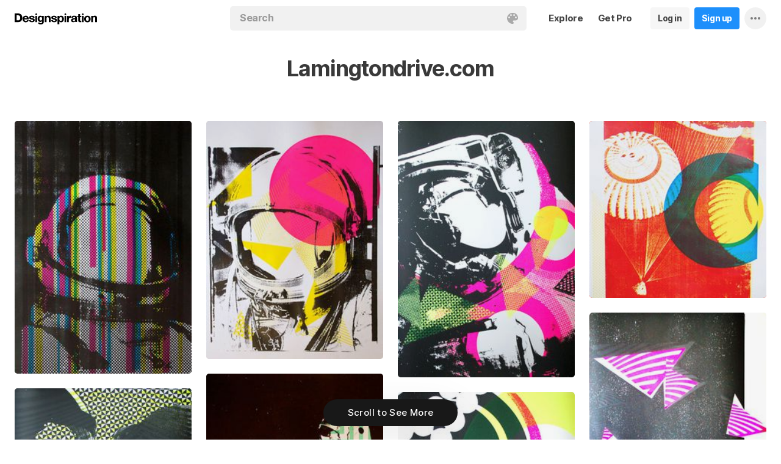

--- FILE ---
content_type: text/html; charset=UTF-8
request_url: https://www.designspiration.com/source/lamingtondrive.com/
body_size: 8275
content:
<!DOCTYPE html>
<html lang="en" class="en Light" data-controller="home website feed" data-page="feed-website" data-an="Websites|Website Profile|1">
<head>

<meta http-equiv="Content-Type" content="text/html;charset=UTF-8">
<meta http-equiv="x-dns-prefetch-control" content="on">
<meta name="viewport" content="width=device-width, initial-scale=1.0, minimum-scale=1.0, user-scalable=no">

<link rel="dns-prefetch" href="https://s.dspncdn.com">
<link rel="preconnect" href="https://s.dspncdn.com">
<link rel="dns-prefetch" href="https://dspncdn.com">
<link rel="preconnect" href="https://dspncdn.com">

<link rel="preload" href="https://s.dspncdn.com/a1/webapp/fonts/Inter/Inter-roman-var.woff2" as="font" type="font/woff2" crossorigin="anonymous">
<link rel="preload" href="https://s.dspncdn.com/a1/webapp/fonts/Inter/Inter-italic-var.woff2" as="font" type="font/woff2" crossorigin="anonymous">

<title>Inspiration from Lamingtondrive.com on Designspiration</title>

<meta name="description" content="Inspiration from Lamingtondrive.com on Designspiration">

<meta name="keywords" content="designspiration, designinspiration, designspirations, moodboards, inspiration, design inspiration, discover inspiration, image search, dspn, photography inspiration, architecture inspiration, web design inspiration">

<meta name="referrer" content="origin-when-cross-origin">
<meta name="csrf-name" content="X_CSRF_TOKEN">
<meta name="csrf-token" content="6b20afae99a03f51d5a33b472171c4d2d1181459f466f06ba5348577a9e7fadb">
<link rel="apple-touch-icon" href="https://s.dspncdn.com/a1/webapp/img/favicons/apple-touch-icon-144x144.png">
<link rel="icon" href="https://s.dspncdn.com/a1/webapp/img/favicons/favicon-32x32.png">

<link rel="search" type="application/opensearchdescription+xml" href="/opensearch.xml" title="Designspiration">
<link rel="publisher" href="https://plus.google.com/+designspiration">


<link rel="canonical" href="https://www.designspiration.com/source/lamingtondrive.com/">

<meta name="application-name" content="Designspiration">
<meta name="msapplication-TileColor" content="#FFFFFF">
<meta name="msapplication-TileImage" content="https://s.dspncdn.com/a1/webapp/img/favicons/mstile-144x144.png">
<meta name="theme-color" content="#FFFFFF" property="theme-color">

<meta name="twitter:card" content="summary_large_image">
<meta name="twitter:site" content="@designspiration">
<meta name="twitter:url" content="https://www.designspiration.com/source/lamingtondrive.com/">
<meta name="twitter:title" content="Inspiration from Lamingtondrive.com on Designspiration">
<meta name="twitter:description" content="Inspiration from Lamingtondrive.com on Designspiration">
<meta name="twitter:image" content="https://s.dspncdn.com/a1/webapp/img/content/meta/default_meta_display.jpg">

<meta property="fb:app_id" content="129861400415426">
<meta property="og:site_name" content="Designspiration">
<meta property="og:url" content="https://www.designspiration.com/source/lamingtondrive.com/">
<meta property="og:title" content="Inspiration from Lamingtondrive.com on Designspiration">
<meta property="og:description" content="Inspiration from Lamingtondrive.com on Designspiration">
<meta property="og:image" content="https://s.dspncdn.com/a1/webapp/img/content/meta/default_meta_display.jpg">
<meta property="og:type" content="website">

<link rel="stylesheet" type="text/css" href="https://s.dspncdn.com/a1/webapp/css/pages/desktop-472dbb35.css" media="all">


<script type="text/javascript">var App={config:{"BASE_URL":"https:\/\/www.designspiration.com","CDN_LOCAL":"https:\/\/s.dspncdn.com\/a1\/webapp","IMG_URL":"https:\/\/dspncdn.com\/a1","DEBUG":false,"DEVELOPMENT":false,"isLoggedIn":false,"isSubscriber":false,"isEmailConfirmed":null,"gridItemWidth":236,"gridItemMaxHeight":600,"gridItemGutter":24,"gridMinColumns":2,"gridMaxColumns":9,"lastAccessUI":"signup","fb_auth_app_id":"129861400415426","fb_graph_version":"v8.0","g_auth_client_id":"167338216752-gm3r3tnodgm7nfbigdqk61678gvk0gdl.apps.googleusercontent.com","g_rc_idv2":"6LfO5JgnAAAAAPUAY8At06mha-1AXR468pJ84DrA","stripe":"pk_live_aYMhNb4xKtWxpOD5VZkiX0SJ","proPlanMo":5,"proPlanYr":50,"gaEnabled":true,"gaAccountNumber":"G-XWM7TRSE8F","user":{"userID":false,"username":null,"displayName":null,"colorMode":"Light","survey":false}},COMPONENTS:{"account-verification":"ucekvdjB45AEbAzcxsmE7zh1","acquisition-announcement":"u42tDzpr0wjm4heeavtqwjlm","alert":"AuAyB060rs6uqsB826nAnset","autocomplete":"n1mgtCq4mDhp3av3w45rzd81","cancel-subscription":"q5tlb0v1l0ky1177orzyo21g","change-password":"u4aeAtg7kau4o3Bmosdd7icd","change-plan":"5ohhobtCyf0cB20hpsvCklkq","collection-collaboration":"5l0uf6bij2866347z5gjaqex","color-search":"glE6EsnqouB4nBn6mooy2490","create-collection":"tpAqmx40jdfk20zE67671jta","create-subscription":"wl5mpucoC76fcxeh39ys0e6a","create-vision":"nf4Dwv2qvE4rxo9c9j9BjEdA","delete-account-request":"ypwju993gs028Bui5j6c1uA1","edit-collection":"tborgdixnzdm1f8BClwEjAdq","edit-save":"yu7CnigwqE8t6tkC5Aju5smx","feature-announcement":"AynoylpEx8yclD8Bms7cp6vk","login-pro":"hhpywEax8ckuatlBghdqtoDu","login":"7Ajfeuuy61vyqdgqfszxl0e0","renew-subscription":"mroAh47ei2DEmz7Arqw2Extd","report":"x83slfzwAoE61E3e3luBnh6v","save-closeup":"klbBl1gesu8dxEazo14ss2f9","save-from-website":"cEfzdD4jje9C6Agu62bgy00E","save-to-collection":"b9Aep1mv98n5AB45hps646u2","share":"5iw4eqbq1i5jlylmqbt5eyx6","signup-pro":"vlo027zEzzm2dswl6y56vcm6","signup":"0rm2Bfmh4kkofhshlAfqqbrE","survey":"xqg9u5ucrEt89mysa7mn0e5m","update-card":"wtjntrjhCthpi96zhbvl2C3A","upload-media":"zj8z0mfxhouDB2xDy7lbvcue","visual-search":"bd3C0AyvvhBfra2wfsAdbtow"},data:false,browser:{height:0,width:0,pageHeight:0,pageWidth:0,init:function(){this.height=this.getWindowHeight(),this.width=this.pageWidth=this.getWindowWidth()},getPageHeight:function(){var t=document.body,e=document.documentElement;return Math.max(Math.max(t.scrollHeight,e.scrollHeight),Math.max(t.offsetHeight,e.offsetHeight),Math.max(t.clientHeight,e.clientHeight))},getWindowHeight:function(){return document.documentElement.clientHeight||window.innerHeight},getWindowWidth:function(){return document.documentElement.clientWidth||document.body.scrollWidth||window.innerWidth},getViewportHeight:function(){return window.innerHeight}}};App.browser.init();</script>

<script defer type="text/javascript" src="https://s.dspncdn.com/a1/webapp/js/desktop-427ced75.js"></script>

<script>var PaginationParams={"next":null,"prev":null,"current":1,"has_more":false,"id":null,"max_viewable":2};</script>
</head>

<body class="feed">
    <div class="App Website">
	    <div class="Header">
	<div class="headerContainer">
		<div class="logoContainer">
	        <a href="/" class="logoLink">
	            <svg xmlns="http://www.w3.org/2000/svg" width="136" height="18"><path d="M6.104.078H0v14.087h6.104c4 0 6.417-2.66 6.417-7.122 0-4.226-2.504-6.965-6.417-6.965zm-.235 11.27H3.287V2.974h2.035c2.66 0 3.835 1.33 3.835 4.383 0 3.6-2.27 4-3.287 4zM35.374 0c-.783 0-1.487.626-1.487 1.4s.626 1.4 1.487 1.4c.783 0 1.487-.626 1.487-1.4S36.156 0 35.374 0zm1.408 4h-2.896v10.252h2.896V4zm8.298 1.176c-.626-1.017-1.565-1.487-2.974-1.487-3.052 0-4.383 2.66-4.383 5.087 0 3.2 1.643 5.165 4.383 5.165 1.33 0 2.426-.548 2.974-1.4v1.096c0 .783-.235 1.4-.626 1.878-.4.4-.86.548-1.565.548-1.017 0-1.644-.4-1.878-1.096h-2.974C38.27 17.06 40.462 18 42.497 18c4.383 0 5.322-2.504 5.322-4.54V4H45v1.174h.078zM42.8 11.66c-2.035 0-2.2-2.27-2.2-2.974 0-1.33.548-2.817 2.2-2.817 1.878 0 2.27 1.643 2.27 3.052s-.704 2.74-2.27 2.74zm33.27-7.98c-1.33 0-2.348.47-2.974 1.4V3.992H70.28v13.774h2.896V13.07c.626.86 1.8 1.4 2.974 1.4 3.13 0 4.54-2.74 4.54-5.322.078-2.504-1.174-5.478-4.617-5.478zm-.548 8.53c-2.113 0-2.348-2.2-2.348-3.13s.235-3.2 2.348-3.2c1.722 0 2.348 1.643 2.348 3.2 0 1.174-.313 3.13-2.348 3.13zm9-8.22h-2.896v10.252h2.896V4zm-1.41-4c-.783 0-1.487.626-1.487 1.4s.626 1.4 1.487 1.4c.783 0 1.487-.626 1.487-1.4S83.897 0 83.114 0zm9.468 7.044V3.757h-.078c-.235-.078-.47-.078-.626-.078-1.33 0-2.504.86-3.2 2.035V3.992h-2.74v10.252h2.896V9.86c0-1.957.86-2.974 2.66-2.974.313 0 .704.078 1.017.157h.078zm9.548 4.852V6.73c0-2.035-1.487-3.052-4.54-3.052-2.2 0-4.383.783-4.54 3.365V7.2h2.817v-.078c.078-1.017.548-1.487 1.643-1.487 1.017 0 1.644.235 1.644 1.252 0 .86-1.017 1.017-2.348 1.096-.313 0-.626.078-.86.078-1.722.235-3.522.783-3.522 3.13 0 1.878 1.33 3.13 3.522 3.13 1.33 0 2.504-.4 3.365-1.174 0 .235.078.548.157.86v.078h2.974l-.078-.157c-.157-.235-.235-1.017-.235-2.035zm-2.974-1.644c0 1.487-.704 2.27-2.2 2.27-1.096 0-1.644-.4-1.644-1.174 0-.86.626-1.174 1.565-1.4.235 0 .47-.078.626-.078.626-.078 1.174-.157 1.565-.4v.783h.078zm8.06-9.312h-2.896v3.052h-1.643v2.035h1.643v5.87c0 2.2 1.722 2.504 3.287 2.504l1.644-.078h.078v-2.348h-.078c-.235.078-.548.078-.86.078-.86 0-1.096-.235-1.096-1.096v-5h2.035V3.992h-2.113V.94zm4.46-.94c-.782 0-1.487.626-1.487 1.4s.626 1.4 1.487 1.4c.783 0 1.487-.626 1.487-1.4-.078-.783-.704-1.4-1.487-1.4zm1.41 4h-2.896v10.252h2.896V4zm6.183-.3c-3.2 0-5.322 2.113-5.322 5.4s2.113 5.4 5.322 5.4 5.322-2.113 5.322-5.4-2.113-5.4-5.322-5.4zm0 8.53c-2.035 0-2.348-1.957-2.348-3.13s.313-3.13 2.348-3.13 2.348 1.957 2.348 3.13-.313 3.13-2.348 3.13zm11.974-8.532c-1.252 0-2.426.626-3.052 1.565V4h-2.74v10.252h2.896V8.53c0-1.643.626-2.504 1.956-2.504 1.174 0 1.8.704 1.8 2.426v5.8h2.974v-6.26c0-2.2-.704-4.383-3.835-4.304zm-76.148 0c-1.252 0-2.426.626-3.052 1.565V4h-2.74v10.252H52.2V8.53c0-1.643.626-2.504 1.957-2.504 1.174 0 1.8.704 1.8 2.426v5.8h2.974v-6.26c0-2.2-.704-4.383-3.835-4.304zm10.956 4.305c-.235-.078-.548-.078-.783-.157-1.252-.235-2.348-.47-2.348-1.252s.94-.86 1.487-.86c1.174 0 1.722.47 1.8 1.33v.078h2.817v-.078c-.235-2.74-2.583-3.287-4.54-3.287-.94 0-2.66.157-3.678 1.174-.548.548-.783 1.252-.704 2.113.078 1.878 1.956 2.504 3.444 2.817 1.956.4 2.896.626 2.896 1.4 0 .86-.94 1.174-1.722 1.174-1.174 0-1.956-.548-2.035-1.487v-.078H59.87v.078c.157 2.2 1.957 3.444 4.774 3.444 1.4 0 4.696-.313 4.696-3.6-.078-1.8-1.644-2.426-3.287-2.817zm-36.312 0c-.235-.078-.548-.078-.783-.157-1.252-.235-2.348-.47-2.348-1.252s.94-.86 1.487-.86c1.174 0 1.722.47 1.8 1.33v.078h2.817v-.078c-.235-2.74-2.583-3.287-4.54-3.287-.94 0-2.66.157-3.678 1.174-.548.548-.783 1.252-.704 2.113.078 1.878 1.957 2.504 3.443 2.817 1.957.4 2.896.626 2.896 1.4 0 .86-.94 1.174-1.722 1.174-1.174 0-1.957-.548-2.035-1.487v-.078H23.48v.078c.157 2.2 1.956 3.444 4.774 3.444 1.4 0 4.696-.313 4.696-3.6.078-1.8-1.565-2.426-3.2-2.817zM18.236 3.68c-3.052 0-5.244 2.27-5.244 5.4 0 3.2 2.113 5.4 5.244 5.4 2.426 0 4.07-1.174 4.774-3.443v-.078h-2.583v.078c-.157.626-1.096 1.252-2.113 1.252-1.487 0-2.27-.783-2.426-2.426h7.278v-.078c.078-1.8-.4-3.522-1.487-4.617-.783-1.017-2.035-1.487-3.443-1.487zm-2.27 4.226c.078-.783.626-1.957 2.2-1.957 1.487 0 1.957 1.096 2.113 1.957h-4.304z"></path></svg>	        </a>
		</div>

		<div class="rightHeaderContent">
			<ul class="navItems">

										

					<li class="navItem hideableNavItem">
						<a href="/explore/" class="textHeaderButton">
							<span>Explore</span>
						</a>
	                </li>

					<li class="navItem lastNextNavItem hideableNavItem">
						<a href="/pro/" class="textHeaderButton getProButton">
							<span>Get Pro</span>
						</a>
	                </li>

					<li class="navItem hideableNavItem">
						<a href="/login/" class="loginHeaderButton">
							<span>Log in</span>
						</a>
					</li>
	
					<li class="navItem hideableNavItem">
						<a href="/signup/" class="signupHeaderButton">
							<span>Sign up</span>
						</a>
					</li>

				
				<li class="navItem">
					<button type="button" class="more dropdownTrigger btn" data-type="more">
						<span class="moreDropdownContainer">
							<svg xmlns="http://www.w3.org/2000/svg" width="16" height="4" fill-rule="evenodd">
								<path d="M2 0a2 2 0 1 0 0 4 2 2 0 1 0 0-4m6 0a2 2 0 1 0 0 4 2 2 0 1 0 0-4m6 0a2 2 0 1 0 0 4 2 2 0 1 0 0-4"></path>
							</svg>
						</span>
					</button>

					<div class="dropdown module moreDropdown" data-pos="right">
					    <div class="moduleContainer">
						    <div class="dropdownCaret">
						        <div class="dropdownCaretOuter up"></div>
						        <div class="dropdownCaretInner up"></div>		    
						    </div>

					        <div class="dropdownContainer">
					            <ul class="dropNavItems">							
														
					                <li class="loginAndSignup">
										<a href="/login/" class="loginHeaderButton">
											<span>Log in</span>
										</a>

										<a href="/signup/" class="signupHeaderButton">
											<span>Sign up</span>
										</a>
					                </li>
								
					                <li>
					                    <a href="/about/" class="dropNavItem">About</a>
					                </li>

					                <li>
					                    <a href="/pro/" class="dropNavItem">Pro Account</a>
					                </li>

					                <li>
					                    <a href="https://blog.designspiration.com" class="dropNavItem">News &amp; Updates</a>
					                </li>

					                <li>
					                    <a href="/about/support/" class="dropNavItem">Support</a>
					                </li>

					                <li>
					                    <a href="/sitemap/users/a/" class="dropNavItem">Sitemap</a>
					                </li>
	
					                <li class="line"></li>

					                <li>
					                    <a href="/" class="dropNavItem">Back to Home</a>
					                </li>
					            </ul>
					        </div>
					    </div>
					
					    <div class="moduleOverlay canClose"></div>
					</div>
				</li>
				
				<li class="navItem">
									</li>
			</ul>
		</div>

		<div class="centerHeaderContent">
		    <div class="searchForm">
	        	<form action="/search/" method="GET" name="search">
					<div class="background">
						<ul class="searchTray">
							<li class="searchTokenItem tokenInput">
								<input autocomplete="off" type="text" name="q" class="field" data-text="Search" placeholder="Search">
								
								<div class="searchIcons">
									
									<button class="colorSearchTrigger">
										<svg class="colorSearchIcon" width="18" height="18" viewBox="0 0 18 18" fill="none" xmlns="http://www.w3.org/2000/svg">
											<path fill-rule="evenodd" clip-rule="evenodd" d="M0 9c0 4.97 4.5 9 8.635 9 2.92 0 2.554-1.946 1.946-2.554s-1.095-1.094-.973-1.824c.1-.6.608-1.095 1.703-1.095h1.58c1.338 0 2.797-.243 3.65-.973C17.514 10.72 18 9.486 18 8.15 18 3.77 14.28 0 9.243 0S0 4.03 0 9zm4.986-1.46A1.46 1.46 0 0 1 3.527 9a1.46 1.46 0 0 1-1.459-1.459 1.46 1.46 0 0 1 1.459-1.459 1.46 1.46 0 0 1 1.459 1.459zM14.473 9a1.46 1.46 0 0 0 1.46-1.459 1.46 1.46 0 0 0-1.46-1.459 1.46 1.46 0 0 0-1.459 1.459A1.46 1.46 0 0 0 14.473 9zm-1.46-5.35a1.46 1.46 0 0 1-1.46 1.459 1.46 1.46 0 0 1-1.46-1.459 1.46 1.46 0 0 1 1.46-1.459 1.46 1.46 0 0 1 1.46 1.459zm-6.568 1.46a1.46 1.46 0 0 0 1.459-1.459 1.46 1.46 0 0 0-1.459-1.459 1.46 1.46 0 0 0-1.459 1.459 1.46 1.46 0 0 0 1.459 1.459z"></path>
										</svg>
									</button>

																	</div>
							</li>
						</ul>
					</div>
				</form>
		
	            <div class="searchSuggestions">
	<div class="canClose"></div>
	<div class="searchSuggestionAligner">
		<div class="searchSuggestionContainer">
			<ul class="suggestionTray"></ul>

<!--
			<div class="paletteSuggestionContainer">
				<span class="trayTitle">Palettes</span>
								
				<div class="paletteSuggestions">
					<div class="horizontalScroller">
					  	<div class="outerHorizontalScroller">
						    <div class="innerHorizontalScroller">
					        	<ul class="scrollerGuide"></ul>
				        	</div>
					    </div>
	
						<button class="prevShift">
							<svg xmlns="http://www.w3.org/2000/svg" width="9" height="15">
								<path d="M8.6 12.73L3.26 7.5 8.6 2.27c.256-.248.4-.586.4-.94s-.144-.69-.4-.94c-.534-.523-1.383-.523-1.916 0L.4 6.548c-.534.523-.534 1.368 0 1.89l6.283 6.17c.534.523 1.383.523 1.916 0 .256-.248.4-.586.4-.94s-.144-.69-.4-.94z"></path>
							</svg>
						</button>
						
						<button class="nextShift active">
							<svg xmlns="http://www.w3.org/2000/svg" width="9" height="15">
								<path d="M.4 12.73L5.74 7.5.4 2.27c-.256-.248-.4-.586-.4-.94S.144.64.4.392c.534-.523 1.383-.523 1.916 0L8.6 6.548c.534.523.534 1.368 0 1.89l-6.283 6.17c-.534.523-1.383.523-1.916 0-.256-.248-.4-.586-.4-.94s.144-.69.4-.94z"></path>
							</svg>
						</button>
					</div>
				</div>
			</div>
			
			<div class="colorSuggestionContainer">
				<span class="trayTitle">Colors</span>
								
				<div class="colorSuggestions">
					<div class="horizontalScroller">
					  	<div class="outerHorizontalScroller">
						    <div class="innerHorizontalScroller">
					        	<ul class="scrollerGuide"></ul>
				        	</div>
					    </div>
	
						<button class="prevShift">
							<svg xmlns="http://www.w3.org/2000/svg" width="9" height="15">
								<path d="M8.6 12.73L3.26 7.5 8.6 2.27c.256-.248.4-.586.4-.94s-.144-.69-.4-.94c-.534-.523-1.383-.523-1.916 0L.4 6.548c-.534.523-.534 1.368 0 1.89l6.283 6.17c.534.523 1.383.523 1.916 0 .256-.248.4-.586.4-.94s-.144-.69-.4-.94z"></path>
							</svg>
						</button>
						
						<button class="nextShift active">
							<svg xmlns="http://www.w3.org/2000/svg" width="9" height="15">
								<path d="M.4 12.73L5.74 7.5.4 2.27c-.256-.248-.4-.586-.4-.94S.144.64.4.392c.534-.523 1.383-.523 1.916 0L8.6 6.548c.534.523.534 1.368 0 1.89l-6.283 6.17c-.534.523-1.383.523-1.916 0-.256-.248-.4-.586-.4-.94s.144-.69.4-.94z"></path>
							</svg>
						</button>
					</div>
				</div>
			</div>
-->

		</div>
	</div>
</div>		    </div>
		</div>
	</div>
</div>
			    <div class="sourceHeader ">
			<h2>Lamingtondrive.com</h2>
	    </div>
				
	    <div class="AppContent">		    
	        <div class="gridItemsContainer">
				<div class="gridItems">
											
<div class="gridItem save image " data-id="131828416373">
	<div class="gridItemWrapper">
		<div class="gridItemInnerWrap">
			<a href="/save/131828416373/" class="gridItemTrigger" style="background-color:#201b18;">
				<div class="gridImageHeight">
					<div class="gridItemCover"></div>

					
					<img alt="" src="https://dspncdn.com/a1/media/236x/93/ee/66/93ee663954ec640bb048fb57f02fa255.jpg" class="gridItemContent" srcset="https://dspncdn.com/a1/media/236x/93/ee/66/93ee663954ec640bb048fb57f02fa255.jpg 1x, https://dspncdn.com/a1/media/472x/93/ee/66/93ee663954ec640bb048fb57f02fa255.jpg 2x">

									</div>
			</a>
						
					</div>
	</div>
</div>
<div class="gridItem save image " data-id="2598017837897">
	<div class="gridItemWrapper">
		<div class="gridItemInnerWrap">
			<a href="/save/2598017837897/" class="gridItemTrigger" style="background-color:#d9d4d2;">
				<div class="gridImageHeight">
					<div class="gridItemCover"></div>

					
					<img alt="" src="https://dspncdn.com/a1/media/236x/73/04/d2/7304d2edd291e67e7ba3aeeeffe7afb3.jpg" class="gridItemContent" srcset="https://dspncdn.com/a1/media/236x/73/04/d2/7304d2edd291e67e7ba3aeeeffe7afb3.jpg 1x, https://dspncdn.com/a1/media/472x/73/04/d2/7304d2edd291e67e7ba3aeeeffe7afb3.jpg 2x">

									</div>
			</a>
						
					</div>
	</div>
</div>
<div class="gridItem save image " data-id="2778076230990">
	<div class="gridItemWrapper">
		<div class="gridItemInnerWrap">
			<a href="/save/2778076230990/" class="gridItemTrigger" style="background-color:#282a2c;">
				<div class="gridImageHeight">
					<div class="gridItemCover"></div>

					
					<img alt="" src="https://dspncdn.com/a1/media/236x/1e/53/46/1e534637dca0460512f00382e4ff1ef1.jpg" class="gridItemContent" srcset="https://dspncdn.com/a1/media/236x/1e/53/46/1e534637dca0460512f00382e4ff1ef1.jpg 1x, https://dspncdn.com/a1/media/472x/1e/53/46/1e534637dca0460512f00382e4ff1ef1.jpg 2x">

									</div>
			</a>
						
					</div>
	</div>
</div>
<div class="gridItem save image " data-id="4318673503071">
	<div class="gridItemWrapper">
		<div class="gridItemInnerWrap">
			<a href="/save/4318673503071/" class="gridItemTrigger" style="background-color:#eb4936;">
				<div class="gridImageHeight">
					<div class="gridItemCover"></div>

					
					<img alt="" src="https://dspncdn.com/a1/media/236x/f0/5b/c1/f05bc11f8dac813fe15545cc5f3b5615.jpg" class="gridItemContent" srcset="https://dspncdn.com/a1/media/236x/f0/5b/c1/f05bc11f8dac813fe15545cc5f3b5615.jpg 1x, https://dspncdn.com/a1/media/472x/f0/5b/c1/f05bc11f8dac813fe15545cc5f3b5615.jpg 2x">

									</div>
			</a>
						
					</div>
	</div>
</div>
<div class="gridItem save image " data-id="4318673503065">
	<div class="gridItemWrapper">
		<div class="gridItemInnerWrap">
			<a href="/save/4318673503065/" class="gridItemTrigger" style="background-color:#faf8fa;">
				<div class="gridImageHeight">
					<div class="gridItemCover"></div>

					
					<img alt="" src="https://dspncdn.com/a1/media/236x/68/33/fe/6833fee2ba90fb4b2256badaf3269f3c.jpg" class="gridItemContent" srcset="https://dspncdn.com/a1/media/236x/68/33/fe/6833fee2ba90fb4b2256badaf3269f3c.jpg 1x, https://dspncdn.com/a1/media/472x/68/33/fe/6833fee2ba90fb4b2256badaf3269f3c.jpg 2x">

									</div>
			</a>
						
					</div>
	</div>
</div>
<div class="gridItem save image " data-id="4318673503063">
	<div class="gridItemWrapper">
		<div class="gridItemInnerWrap">
			<a href="/save/4318673503063/" class="gridItemTrigger" style="background-color:#1e0e0b;">
				<div class="gridImageHeight">
					<div class="gridItemCover"></div>

					
					<img alt="" src="https://dspncdn.com/a1/media/236x/b7/90/50/b790505fe36f78afdc1100f8bdbc4e94.jpg" class="gridItemContent" srcset="https://dspncdn.com/a1/media/236x/b7/90/50/b790505fe36f78afdc1100f8bdbc4e94.jpg 1x, https://dspncdn.com/a1/media/472x/b7/90/50/b790505fe36f78afdc1100f8bdbc4e94.jpg 2x">

									</div>
			</a>
						
					</div>
	</div>
</div>
<div class="gridItem save image " data-id="4318673503060">
	<div class="gridItemWrapper">
		<div class="gridItemInnerWrap">
			<a href="/save/4318673503060/" class="gridItemTrigger" style="background-color:#242929;">
				<div class="gridImageHeight">
					<div class="gridItemCover"></div>

					
					<img alt="" src="https://dspncdn.com/a1/media/236x/a7/a2/4c/a7a24cb71d49e4b8a5283e124b6b7fa9.jpg" class="gridItemContent" srcset="https://dspncdn.com/a1/media/236x/a7/a2/4c/a7a24cb71d49e4b8a5283e124b6b7fa9.jpg 1x, https://dspncdn.com/a1/media/472x/a7/a2/4c/a7a24cb71d49e4b8a5283e124b6b7fa9.jpg 2x">

									</div>
			</a>
						
					</div>
	</div>
</div>
<div class="gridItem save image " data-id="4318673503054">
	<div class="gridItemWrapper">
		<div class="gridItemInnerWrap">
			<a href="/save/4318673503054/" class="gridItemTrigger" style="background-color:#f4f4f7;">
				<div class="gridImageHeight">
					<div class="gridItemCover"></div>

					
					<img alt="" src="https://dspncdn.com/a1/media/236x/c1/0c/42/c10c421c799c99bdde7bd57335416f75.jpg" class="gridItemContent" srcset="https://dspncdn.com/a1/media/236x/c1/0c/42/c10c421c799c99bdde7bd57335416f75.jpg 1x, https://dspncdn.com/a1/media/472x/c1/0c/42/c10c421c799c99bdde7bd57335416f75.jpg 2x">

									</div>
			</a>
						
					</div>
	</div>
</div>									</div>
	        </div>
	        
	        <div class="Pagination"></div>
	    </div>

		<div class="noscript">
	<noscript>
		<div class="message">Designspiration doesn't work unless you <a href="http://enable-javascript.com/" rel="nofollow">turn on JavaScript.</a></div>
	</noscript>
</div>
    </div>

	<div class="ComponentManager"></div>

    <script type="application/json" id="PJSD">{"page":{"user":{"isLoggedIn":false,"username":null,"user_id":false,"displayName":null,"email_confirmed":null,"showPromoted":false,"color_mode":"Light","survey":false},"ads":false,"type":"source"},"data":[{"id":"131828416373","resaves":0,"images":{"1x":{"h":337,"w":236,"url":"https:\/\/dspncdn.com\/a1\/media\/236x\/93\/ee\/66\/93ee663954ec640bb048fb57f02fa255.jpg"},"2x":{"h":675,"w":472,"url":"https:\/\/dspncdn.com\/a1\/media\/472x\/93\/ee\/66\/93ee663954ec640bb048fb57f02fa255.jpg"},"3x":{"h":608,"w":425,"url":"https:\/\/dspncdn.com\/a1\/media\/692x\/93\/ee\/66\/93ee663954ec640bb048fb57f02fa255.jpg"},"4x":{"h":608,"w":425,"url":"https:\/\/dspncdn.com\/a1\/media\/originals\/93\/ee\/66\/93ee663954ec640bb048fb57f02fa255.jpg"}},"seo":{"url":"https:\/\/www.designspiration.com\/save\/131828416373\/","canonical_url":"https:\/\/www.designspiration.com\/save\/131828416373\/","title":" image inspiration on Designspiration","description":"Saved by Thomas Piper (@ticcthesoulrebel). Discover more of the best  inspiration on Designspiration","keywords":"","image":"https:\/\/dspncdn.com\/a1\/media\/692x\/93\/ee\/66\/93ee663954ec640bb048fb57f02fa255.jpg"},"hidden":false,"title":"Find By Tag:","description":"","annotations":[],"source_domain":"lamingtondrive.com","source_url":"http:\/\/lamingtondrive.com\/things-to-be-bought\/product\/R1385\/","background":"#201b18","palette":["#201b18","#464945","#953363","#99a03e","#a8b2b9"],"affiliate":false,"has_saved":false,"username":"ticcthesoulrebel","user_display_name":"Thomas Piper","user_background":"#2d2d2c","user_picture":{"1x":"https:\/\/dspncdn.com\/a1\/avatars\/100x\/36\/af\/36af1562384b3bf2a536885a36434f21.jpg","2x":"https:\/\/dspncdn.com\/a1\/avatars\/400x\/36\/af\/36af1562384b3bf2a536885a36434f21.jpg"},"user_permalink":"\/ticcthesoulrebel\/","user_id":509,"collection_name":"Space","collection_permalink":"\/ticcthesoulrebel\/space\/","position":4,"type":"save","media_type":"image","promoted":false,"added_at":"2020-07-28T17:15:28"},{"id":"2598017837897","resaves":0,"images":{"1x":{"h":318,"w":236,"url":"https:\/\/dspncdn.com\/a1\/media\/236x\/73\/04\/d2\/7304d2edd291e67e7ba3aeeeffe7afb3.jpg"},"2x":{"h":637,"w":472,"url":"https:\/\/dspncdn.com\/a1\/media\/472x\/73\/04\/d2\/7304d2edd291e67e7ba3aeeeffe7afb3.jpg"},"3x":{"h":574,"w":425,"url":"https:\/\/dspncdn.com\/a1\/media\/692x\/73\/04\/d2\/7304d2edd291e67e7ba3aeeeffe7afb3.jpg"},"4x":{"h":574,"w":425,"url":"https:\/\/dspncdn.com\/a1\/media\/originals\/73\/04\/d2\/7304d2edd291e67e7ba3aeeeffe7afb3.jpg"}},"seo":{"url":"https:\/\/www.designspiration.com\/save\/2598017837897\/","canonical_url":"https:\/\/www.designspiration.com\/save\/2598017837897\/","title":"Packaging image inspiration on Designspiration","description":"Saved by Tony Kuchar (@tonykuchar). Discover more of the best Packaging inspiration on Designspiration","keywords":"Packaging","image":"https:\/\/dspncdn.com\/a1\/media\/692x\/73\/04\/d2\/7304d2edd291e67e7ba3aeeeffe7afb3.jpg"},"hidden":false,"title":"Find By Tag: #prnt","description":"","annotations":[{"name":"Packaging","permalink":"packaging"}],"source_domain":"lamingtondrive.com","source_url":"http:\/\/lamingtondrive.com\/things-to-be-bought\/product\/R1738\/","background":"#d9d4d2","palette":["#3c312a","#d43650","#d9d4d2","#e6d33f","#f92c80"],"affiliate":false,"has_saved":false,"username":"tonykuchar","user_display_name":"Tony Kuchar","user_background":"#eeeeee","user_picture":{"1x":"https:\/\/dspncdn.com\/a1\/avatars\/100x\/default.jpg","2x":"https:\/\/dspncdn.com\/a1\/avatars\/400x\/default.jpg"},"user_permalink":"\/tonykuchar\/","user_id":9118,"collection_name":null,"collection_permalink":null,"position":0,"type":"save","media_type":"image","promoted":false,"added_at":"2015-01-06T11:35:29"},{"id":"2778076230990","resaves":0,"images":{"1x":{"h":342,"w":236,"url":"https:\/\/dspncdn.com\/a1\/media\/236x\/1e\/53\/46\/1e534637dca0460512f00382e4ff1ef1.jpg"},"2x":{"h":685,"w":472,"url":"https:\/\/dspncdn.com\/a1\/media\/472x\/1e\/53\/46\/1e534637dca0460512f00382e4ff1ef1.jpg"},"3x":{"h":823,"w":567,"url":"https:\/\/dspncdn.com\/a1\/media\/692x\/1e\/53\/46\/1e534637dca0460512f00382e4ff1ef1.jpg"},"4x":{"h":823,"w":567,"url":"https:\/\/dspncdn.com\/a1\/media\/originals\/1e\/53\/46\/1e534637dca0460512f00382e4ff1ef1.jpg"}},"seo":{"url":"https:\/\/www.designspiration.com\/save\/2778076230990\/","canonical_url":"https:\/\/www.designspiration.com\/save\/2778076230990\/","title":" image inspiration on Designspiration","description":"Saved by NF (@ntrip). Discover more of the best  inspiration on Designspiration","keywords":"","image":"https:\/\/dspncdn.com\/a1\/media\/692x\/1e\/53\/46\/1e534637dca0460512f00382e4ff1ef1.jpg"},"hidden":false,"title":"Find By Tag: #print","description":"","annotations":[],"source_domain":"lamingtondrive.com","source_url":"http:\/\/lamingtondrive.com\/things-to-be-bought\/product\/R2098\/","background":"#282a2c","palette":["#282a2c","#4e595a","#c3ca70","#e6e3e5","#ec4ba9"],"affiliate":false,"has_saved":false,"username":"ntrip","user_display_name":"NF ","user_background":"#eeeeee","user_picture":{"1x":"https:\/\/dspncdn.com\/a1\/avatars\/100x\/default.jpg","2x":"https:\/\/dspncdn.com\/a1\/avatars\/400x\/default.jpg"},"user_permalink":"\/ntrip\/","user_id":9811,"collection_name":null,"collection_permalink":null,"position":1,"type":"save","media_type":"image","promoted":false,"added_at":"2013-07-15T12:17:15"},{"added_at":"2013-07-14T05:45:43","affiliate":false,"annotations":[],"background":"#eb4936","collection_name":"screenprint","collection_permalink":"\/hirichan\/screenprint\/","description":"","has_saved":false,"hidden":false,"id":"4318673503071","images":{"1x":{"h":236,"url":"https:\/\/dspncdn.com\/a1\/media\/236x\/f0\/5b\/c1\/f05bc11f8dac813fe15545cc5f3b5615.jpg","w":236},"2x":{"h":472,"url":"https:\/\/dspncdn.com\/a1\/media\/472x\/f0\/5b\/c1\/f05bc11f8dac813fe15545cc5f3b5615.jpg","w":472},"3x":{"h":300,"url":"https:\/\/dspncdn.com\/a1\/media\/692x\/f0\/5b\/c1\/f05bc11f8dac813fe15545cc5f3b5615.jpg","w":300},"4x":{"h":300,"url":"https:\/\/dspncdn.com\/a1\/media\/originals\/f0\/5b\/c1\/f05bc11f8dac813fe15545cc5f3b5615.jpg","w":300}},"media_type":"image","palette":["#2babe2","#52584d","#eb4936","#efeae3","#f3da63"],"position":4,"promoted":false,"resaves":0,"seo":{"url":"https:\/\/www.designspiration.com\/save\/4318673503071\/","canonical_url":"https:\/\/www.designspiration.com\/save\/4318673503071\/","title":" image inspiration on Designspiration","description":"Saved by Hiri Chan (@hirichan). Discover more of the best  inspiration on Designspiration","keywords":"","image":"https:\/\/dspncdn.com\/a1\/media\/692x\/f0\/5b\/c1\/f05bc11f8dac813fe15545cc5f3b5615.jpg"},"source_domain":"lamingtondrive.com","source_url":"http:\/\/lamingtondrive.com\/things-to-be-bought\/product\/R0382\/","title":"Find By Tag: #print","type":"save","user_background":"#e5dfce","user_display_name":"Hiri Chan","user_id":14155,"user_permalink":"\/hirichan\/","user_picture":{"1x":"https:\/\/dspncdn.com\/a1\/avatars\/100x\/fb\/98\/fb982475ee5f07b7697b385c9e23dcbb.jpg","2x":"https:\/\/dspncdn.com\/a1\/avatars\/400x\/fb\/98\/fb982475ee5f07b7697b385c9e23dcbb.jpg"},"username":"hirichan"},{"id":"4318673503065","resaves":0,"images":{"1x":{"h":337,"w":236,"url":"https:\/\/dspncdn.com\/a1\/media\/236x\/68\/33\/fe\/6833fee2ba90fb4b2256badaf3269f3c.jpg"},"2x":{"h":674,"w":472,"url":"https:\/\/dspncdn.com\/a1\/media\/472x\/68\/33\/fe\/6833fee2ba90fb4b2256badaf3269f3c.jpg"},"3x":{"h":810,"w":567,"url":"https:\/\/dspncdn.com\/a1\/media\/692x\/68\/33\/fe\/6833fee2ba90fb4b2256badaf3269f3c.jpg"},"4x":{"h":810,"w":567,"url":"https:\/\/dspncdn.com\/a1\/media\/originals\/68\/33\/fe\/6833fee2ba90fb4b2256badaf3269f3c.jpg"}},"seo":{"url":"https:\/\/www.designspiration.com\/save\/4318673503065\/","canonical_url":"https:\/\/www.designspiration.com\/save\/4318673503065\/","title":" image inspiration on Designspiration","description":"Saved by Hiri Chan (@hirichan). Discover more of the best  inspiration on Designspiration","keywords":"","image":"https:\/\/dspncdn.com\/a1\/media\/692x\/68\/33\/fe\/6833fee2ba90fb4b2256badaf3269f3c.jpg"},"hidden":false,"title":"Find By Tag: #print","description":"","annotations":[],"source_domain":"lamingtondrive.com","source_url":"http:\/\/lamingtondrive.com\/things-to-be-bought\/product\/R2099\/","background":"#faf8fa","palette":["#212220","#4b4d4d","#797e87","#ef64ea","#faf8fa"],"affiliate":false,"has_saved":false,"username":"hirichan","user_display_name":"Hiri Chan","user_background":"#e5dfce","user_picture":{"1x":"https:\/\/dspncdn.com\/a1\/avatars\/100x\/fb\/98\/fb982475ee5f07b7697b385c9e23dcbb.jpg","2x":"https:\/\/dspncdn.com\/a1\/avatars\/400x\/fb\/98\/fb982475ee5f07b7697b385c9e23dcbb.jpg"},"user_permalink":"\/hirichan\/","user_id":14155,"collection_name":"screenprint","collection_permalink":"\/hirichan\/screenprint\/","position":6,"type":"save","media_type":"image","promoted":false,"added_at":"2013-07-14T05:43:33"},{"id":"4318673503063","resaves":0,"images":{"1x":{"h":320,"w":236,"url":"https:\/\/dspncdn.com\/a1\/media\/236x\/b7\/90\/50\/b790505fe36f78afdc1100f8bdbc4e94.jpg"},"2x":{"h":640,"w":472,"url":"https:\/\/dspncdn.com\/a1\/media\/472x\/b7\/90\/50\/b790505fe36f78afdc1100f8bdbc4e94.jpg"},"3x":{"h":577,"w":425,"url":"https:\/\/dspncdn.com\/a1\/media\/692x\/b7\/90\/50\/b790505fe36f78afdc1100f8bdbc4e94.jpg"},"4x":{"h":577,"w":425,"url":"https:\/\/dspncdn.com\/a1\/media\/originals\/b7\/90\/50\/b790505fe36f78afdc1100f8bdbc4e94.jpg"}},"seo":{"url":"https:\/\/www.designspiration.com\/save\/4318673503063\/","canonical_url":"https:\/\/www.designspiration.com\/save\/4318673503063\/","title":" image inspiration on Designspiration","description":"Saved by Hiri Chan (@hirichan). Discover more of the best  inspiration on Designspiration","keywords":"","image":"https:\/\/dspncdn.com\/a1\/media\/692x\/b7\/90\/50\/b790505fe36f78afdc1100f8bdbc4e94.jpg"},"hidden":false,"title":"Find By Tag: #yo","description":"","annotations":[],"source_domain":"lamingtondrive.com","source_url":"http:\/\/lamingtondrive.com\/things-to-be-bought\/product\/R1387\/","background":"#1e0e0b","palette":["#1e0e0b","#3e2819","#9dd4a8","#ebd9cc","#ebf0df"],"affiliate":false,"has_saved":false,"username":"hirichan","user_display_name":"Hiri Chan","user_background":"#e5dfce","user_picture":{"1x":"https:\/\/dspncdn.com\/a1\/avatars\/100x\/fb\/98\/fb982475ee5f07b7697b385c9e23dcbb.jpg","2x":"https:\/\/dspncdn.com\/a1\/avatars\/400x\/fb\/98\/fb982475ee5f07b7697b385c9e23dcbb.jpg"},"user_permalink":"\/hirichan\/","user_id":14155,"collection_name":"screenprint","collection_permalink":"\/hirichan\/screenprint\/","position":5,"type":"save","media_type":"image","promoted":false,"added_at":"2013-07-14T05:43:02"},{"id":"4318673503060","resaves":0,"images":{"1x":{"h":341,"w":236,"url":"https:\/\/dspncdn.com\/a1\/media\/236x\/a7\/a2\/4c\/a7a24cb71d49e4b8a5283e124b6b7fa9.jpg"},"2x":{"h":682,"w":472,"url":"https:\/\/dspncdn.com\/a1\/media\/472x\/a7\/a2\/4c\/a7a24cb71d49e4b8a5283e124b6b7fa9.jpg"},"3x":{"h":820,"w":567,"url":"https:\/\/dspncdn.com\/a1\/media\/692x\/a7\/a2\/4c\/a7a24cb71d49e4b8a5283e124b6b7fa9.jpg"},"4x":{"h":820,"w":567,"url":"https:\/\/dspncdn.com\/a1\/media\/originals\/a7\/a2\/4c\/a7a24cb71d49e4b8a5283e124b6b7fa9.jpg"}},"seo":{"url":"https:\/\/www.designspiration.com\/save\/4318673503060\/","canonical_url":"https:\/\/www.designspiration.com\/save\/4318673503060\/","title":" image inspiration on Designspiration","description":"Saved by Hiri Chan (@hirichan). Discover more of the best  inspiration on Designspiration","keywords":"","image":"https:\/\/dspncdn.com\/a1\/media\/692x\/a7\/a2\/4c\/a7a24cb71d49e4b8a5283e124b6b7fa9.jpg"},"hidden":false,"title":"Find By Tag: #yo","description":"","annotations":[],"source_domain":"lamingtondrive.com","source_url":"http:\/\/lamingtondrive.com\/things-to-be-bought\/product\/R2101\/","background":"#242929","palette":["#242929","#4d585c","#65763f","#d8ddd6","#d8e87a"],"affiliate":false,"has_saved":false,"username":"hirichan","user_display_name":"Hiri Chan","user_background":"#e5dfce","user_picture":{"1x":"https:\/\/dspncdn.com\/a1\/avatars\/100x\/fb\/98\/fb982475ee5f07b7697b385c9e23dcbb.jpg","2x":"https:\/\/dspncdn.com\/a1\/avatars\/400x\/fb\/98\/fb982475ee5f07b7697b385c9e23dcbb.jpg"},"user_permalink":"\/hirichan\/","user_id":14155,"collection_name":"screenprint","collection_permalink":"\/hirichan\/screenprint\/","position":3,"type":"save","media_type":"image","promoted":false,"added_at":"2013-07-14T05:42:19"},{"id":"4318673503054","resaves":0,"images":{"1x":{"h":340,"w":236,"url":"https:\/\/dspncdn.com\/a1\/media\/236x\/c1\/0c\/42\/c10c421c799c99bdde7bd57335416f75.jpg"},"2x":{"h":680,"w":472,"url":"https:\/\/dspncdn.com\/a1\/media\/472x\/c1\/0c\/42\/c10c421c799c99bdde7bd57335416f75.jpg"},"3x":{"h":817,"w":567,"url":"https:\/\/dspncdn.com\/a1\/media\/692x\/c1\/0c\/42\/c10c421c799c99bdde7bd57335416f75.jpg"},"4x":{"h":817,"w":567,"url":"https:\/\/dspncdn.com\/a1\/media\/originals\/c1\/0c\/42\/c10c421c799c99bdde7bd57335416f75.jpg"}},"seo":{"url":"https:\/\/www.designspiration.com\/save\/4318673503054\/","canonical_url":"https:\/\/www.designspiration.com\/save\/4318673503054\/","title":"Screen Prints image inspiration on Designspiration","description":"Saved by Hiri Chan (@hirichan). Discover more of the best Screen Prints inspiration on Designspiration","keywords":"Screen Prints","image":"https:\/\/dspncdn.com\/a1\/media\/692x\/c1\/0c\/42\/c10c421c799c99bdde7bd57335416f75.jpg"},"hidden":false,"title":"Find By Tag: #yo","description":"","annotations":[{"name":"Screen Prints","permalink":"screen-prints"}],"source_domain":"lamingtondrive.com","source_url":"http:\/\/lamingtondrive.com\/things-to-be-bought\/product\/R2103\/","background":"#f4f4f7","palette":["#2f483b","#f048cd","#f06351","#f1f699","#f4f4f7"],"affiliate":false,"has_saved":false,"username":"hirichan","user_display_name":"Hiri Chan","user_background":"#e5dfce","user_picture":{"1x":"https:\/\/dspncdn.com\/a1\/avatars\/100x\/fb\/98\/fb982475ee5f07b7697b385c9e23dcbb.jpg","2x":"https:\/\/dspncdn.com\/a1\/avatars\/400x\/fb\/98\/fb982475ee5f07b7697b385c9e23dcbb.jpg"},"user_permalink":"\/hirichan\/","user_id":14155,"collection_name":"screenprint","collection_permalink":"\/hirichan\/screenprint\/","position":2,"type":"save","media_type":"image","promoted":false,"added_at":"2013-07-14T05:41:15"}]}</script>
    </body>
</html>